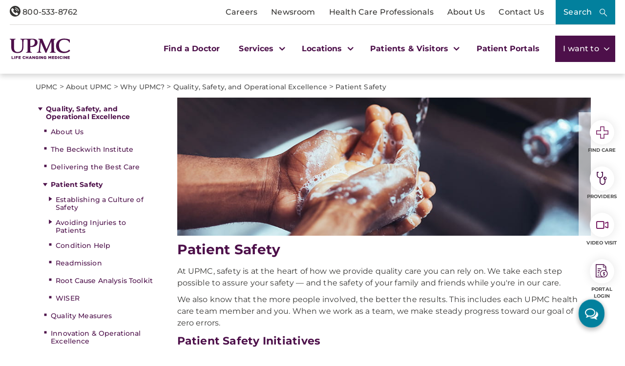

--- FILE ---
content_type: text/html; charset=utf-8
request_url: https://dam.upmc.com/Presentation/includes/UPMC/css/theme.css?v=639044953358093917
body_size: 299
content:
<html><head><title>Request Rejected</title></head><body>The requested URL was rejected. Please consult with your administrator.<br><br>Your support ID is: 10851665005157364623<br><br><a href='javascript:history.back();'>[Go Back]</a></body></html>

--- FILE ---
content_type: text/html; charset=utf-8
request_url: https://dam.upmc.com/Presentation/includes/UPMC/css/theme.css?v=639044953358093917
body_size: 300
content:
<html><head><title>Request Rejected</title></head><body>The requested URL was rejected. Please consult with your administrator.<br><br>Your support ID is: 10851665005157377295<br><br><a href='javascript:history.back();'>[Go Back]</a></body></html>

--- FILE ---
content_type: text/html;charset=utf-8
request_url: https://pnapi.invoca.net/2414/na.json
body_size: 114
content:
{"invocaId":"i-514f2d48-da0b-43d7-88f4-822c151897e6","message":"shared params updated"}

--- FILE ---
content_type: text/html;charset=utf-8
request_url: https://pnapi.invoca.net/2414/na.json
body_size: 114
content:
{"invocaId":"i-514f2d48-da0b-43d7-88f4-822c151897e6","message":"shared params updated"}

--- FILE ---
content_type: application/x-javascript; charset=utf-8
request_url: https://consent.cookiebot.com/b23b93ec-4c3a-4f87-8491-e6476a789b84/cc.js?renew=false&referer=dam.upmc.com&dnt=false&init=false
body_size: 206
content:
if(console){var cookiedomainwarning='Error: The domain DAM.UPMC.COM is not authorized to show the cookie banner for domain group ID b23b93ec-4c3a-4f87-8491-e6476a789b84. Please add it to the domain group in the Cookiebot Manager to authorize the domain.';if(typeof console.warn === 'function'){console.warn(cookiedomainwarning)}else{console.log(cookiedomainwarning)}};